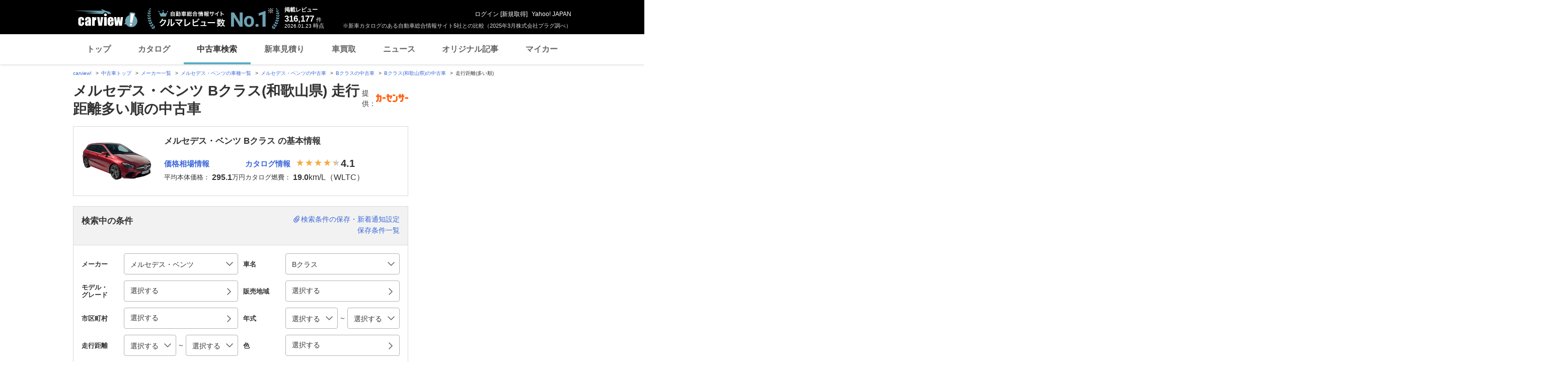

--- FILE ---
content_type: text/html; charset=utf-8
request_url: https://www.google.com/recaptcha/api2/aframe
body_size: 267
content:
<!DOCTYPE HTML><html><head><meta http-equiv="content-type" content="text/html; charset=UTF-8"></head><body><script nonce="V31k4Moa9fQ_bn572MKBCQ">/** Anti-fraud and anti-abuse applications only. See google.com/recaptcha */ try{var clients={'sodar':'https://pagead2.googlesyndication.com/pagead/sodar?'};window.addEventListener("message",function(a){try{if(a.source===window.parent){var b=JSON.parse(a.data);var c=clients[b['id']];if(c){var d=document.createElement('img');d.src=c+b['params']+'&rc='+(localStorage.getItem("rc::a")?sessionStorage.getItem("rc::b"):"");window.document.body.appendChild(d);sessionStorage.setItem("rc::e",parseInt(sessionStorage.getItem("rc::e")||0)+1);localStorage.setItem("rc::h",'1769121789360');}}}catch(b){}});window.parent.postMessage("_grecaptcha_ready", "*");}catch(b){}</script></body></html>

--- FILE ---
content_type: text/javascript; charset=UTF-8
request_url: https://yads.yjtag.yahoo.co.jp/tag?s=93602_13554&fr_id=yads_4307873-1&p_elem=ad-sqb&type=usedcar_pc&u=https%3A%2F%2Fucar.carview.yahoo.co.jp%2Fmodel%2Fmercedes-benz%2Fb-class%2F%3Fpref%3D30%26sort%3DRunningDistance%26sort_order%3D-1&pv_ts=1769121782928&cu=https%3A%2F%2Fucar.carview.yahoo.co.jp%2Fmodel%2Fmercedes-benz%2Fb-class%2F%3Fpref%3D30&suid=77950658-c1da-409d-8fe0-d06465306a2b
body_size: 878
content:
yadsDispatchDeliverProduct({"dsCode":"93602_13554","patternCode":"93602_13554-283790","outputType":"js_frame","targetID":"ad-sqb","requestID":"5f6f88a06ffe95910f774cd965fcd6c2","products":[{"adprodsetCode":"93602_13554-283790-309243","adprodType":4,"adTag":"<script onerror='YJ_YADS.passback()' type='text/javascript' src='//static.criteo.net/js/ld/publishertag.js'></script><script type='text/javascript'>var Criteo = Criteo || {};Criteo.events = Criteo.events || [];Criteo.events.push(function(){Criteo.DisplayAd({'zoneid':1580464,'async': false})});</script>","width":"600","height":"200"},{"adprodsetCode":"93602_13554-283790-309244","adprodType":3,"adTag":"<script onerror='YJ_YADS.passback()' src='https://yads.yjtag.yahoo.co.jp/yda?adprodset=93602_13554-283790-309244&cb=1769121788171&cu=https%3A%2F%2Fucar.carview.yahoo.co.jp%2Fmodel%2Fmercedes-benz%2Fb-class%2F%3Fpref%3D30&p_elem=ad-sqb&pv_id=5f6f88a06ffe95910f774cd965fcd6c2&suid=77950658-c1da-409d-8fe0-d06465306a2b&type=usedcar_pc&u=https%3A%2F%2Fucar.carview.yahoo.co.jp%2Fmodel%2Fmercedes-benz%2Fb-class%2F%3Fpref%3D30%26sort%3DRunningDistance%26sort_order%3D-1' type='text/javascript'></script>","width":"666","height":"300","iframeFlag":0}],"measurable":1,"frameTag":"<div style=\"text-align:center;\"><iframe src=\"https://s.yimg.jp/images/listing/tool/yads/yads-iframe.html?s=93602_13554&fr_id=yads_4307873-1&p_elem=ad-sqb&type=usedcar_pc&u=https%3A%2F%2Fucar.carview.yahoo.co.jp%2Fmodel%2Fmercedes-benz%2Fb-class%2F%3Fpref%3D30%26sort%3DRunningDistance%26sort_order%3D-1&pv_ts=1769121782928&cu=https%3A%2F%2Fucar.carview.yahoo.co.jp%2Fmodel%2Fmercedes-benz%2Fb-class%2F%3Fpref%3D30&suid=77950658-c1da-409d-8fe0-d06465306a2b\" style=\"border:none;clear:both;display:block;margin:auto;overflow:hidden\" allowtransparency=\"true\" data-resize-frame=\"true\" frameborder=\"0\" height=\"200\" id=\"yads_4307873-1\" name=\"yads_4307873-1\" scrolling=\"no\" title=\"Ad Content\" width=\"600\" allow=\"fullscreen; attribution-reporting\" allowfullscreen loading=\"eager\" ></iframe></div>"});